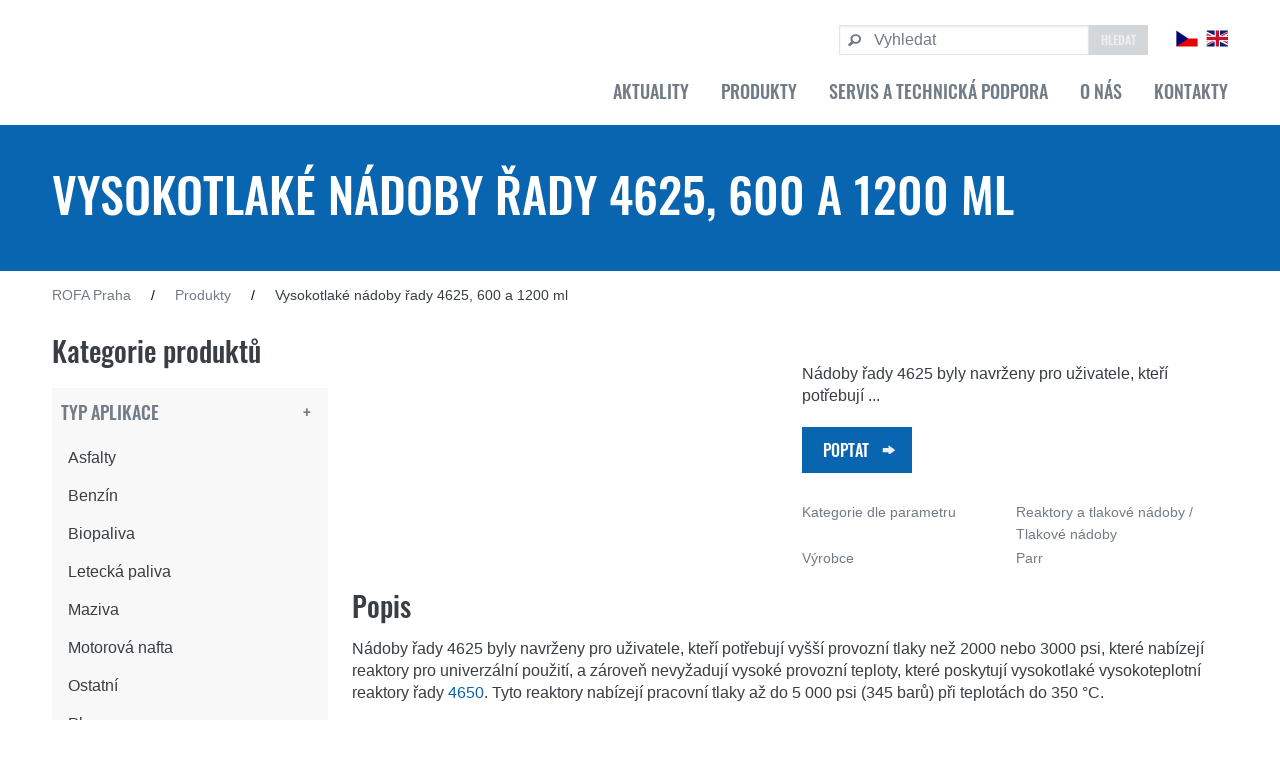

--- FILE ---
content_type: text/html; charset=UTF-8
request_url: http://www.rofa-praha.cz/produkty/vysokotlake-nadoby-rady-4625-600-a-1200-ml/
body_size: 9645
content:
<!doctype html><html lang="cs-CZ" class="no-js"><head><meta charset="utf-8"><meta http-equiv="X-UA-Compatible" content="IE=edge"><meta name="viewport" content="width=device-width, initial-scale=1.0"><link rel="pingback" href=""><meta name='robots' content='index, follow, max-image-preview:large, max-snippet:-1, max-video-preview:-1' /><link media="all" href="http://www.rofa-praha.cz/wp-content/cache/autoptimize/css/autoptimize_7deb0c626d2d666132d8ad325e006ffe.css" rel="stylesheet" /><title>Vysokotlaké nádoby řady 4625, 600 a 1200 ml - ROFA Praha</title><meta name="description" content="Nádoby řady 4625 byly navrženy pro uživatele, kteří potřebují vyšší provozní tlaky a zároveň nevyžadují vysoké provozní teploty." /><link rel="canonical" href="http://www.rofa-praha.cz/produkty/vysokotlake-nadoby-rady-4625-600-a-1200-ml/" /><meta property="og:locale" content="cs_CZ" /><meta property="og:type" content="article" /><meta property="og:title" content="Vysokotlaké nádoby řady 4625, 600 a 1200 ml - ROFA Praha" /><meta property="og:description" content="Nádoby řady 4625 byly navrženy pro uživatele, kteří potřebují vyšší provozní tlaky a zároveň nevyžadují vysoké provozní teploty." /><meta property="og:url" content="http://www.rofa-praha.cz/produkty/vysokotlake-nadoby-rady-4625-600-a-1200-ml/" /><meta property="og:site_name" content="ROFA Praha" /><meta property="article:modified_time" content="2022-01-03T17:24:25+00:00" /><meta property="og:image" content="http://www.rofa-praha.cz/wp-content/uploads/2021/08/Series_4625-removebg-preview.png" /><meta property="og:image:width" content="422" /><meta property="og:image:height" content="591" /><meta property="og:image:type" content="image/png" /><meta name="twitter:card" content="summary_large_image" /><meta name="twitter:label1" content="Odhadovaná doba čtení" /><meta name="twitter:data1" content="1 minuta" /> <script type="application/ld+json" class="yoast-schema-graph">{"@context":"https://schema.org","@graph":[{"@type":"Organization","@id":"http://www.rofa-praha.cz/#organization","name":"Rofa Praha, s.r.o.","url":"http://www.rofa-praha.cz/","sameAs":[],"logo":{"@type":"ImageObject","@id":"http://www.rofa-praha.cz/#logo","inLanguage":"cs","url":"http://www.rofa-praha.cz/wp-content/uploads/2021/09/rofa-logo.png","contentUrl":"http://www.rofa-praha.cz/wp-content/uploads/2021/09/rofa-logo.png","width":337,"height":59,"caption":"Rofa Praha, s.r.o."},"image":{"@id":"http://www.rofa-praha.cz/#logo"}},{"@type":"WebSite","@id":"http://www.rofa-praha.cz/#website","url":"http://www.rofa-praha.cz/","name":"ROFA Praha","description":"Prodej a servis laboratorních a procesních analyzátorů","publisher":{"@id":"http://www.rofa-praha.cz/#organization"},"potentialAction":[{"@type":"SearchAction","target":{"@type":"EntryPoint","urlTemplate":"http://www.rofa-praha.cz/?s={search_term_string}"},"query-input":"required name=search_term_string"}],"inLanguage":"cs"},{"@type":"ImageObject","@id":"http://www.rofa-praha.cz/produkty/vysokotlake-nadoby-rady-4625-600-a-1200-ml/#primaryimage","inLanguage":"cs","url":"http://www.rofa-praha.cz/wp-content/uploads/2021/08/Series_4625-removebg-preview.png","contentUrl":"http://www.rofa-praha.cz/wp-content/uploads/2021/08/Series_4625-removebg-preview.png","width":422,"height":591},{"@type":"WebPage","@id":"http://www.rofa-praha.cz/produkty/vysokotlake-nadoby-rady-4625-600-a-1200-ml/#webpage","url":"http://www.rofa-praha.cz/produkty/vysokotlake-nadoby-rady-4625-600-a-1200-ml/","name":"Vysokotlaké nádoby řady 4625, 600 a 1200 ml - ROFA Praha","isPartOf":{"@id":"http://www.rofa-praha.cz/#website"},"primaryImageOfPage":{"@id":"http://www.rofa-praha.cz/produkty/vysokotlake-nadoby-rady-4625-600-a-1200-ml/#primaryimage"},"datePublished":"2021-08-09T16:42:14+00:00","dateModified":"2022-01-03T17:24:25+00:00","description":"Nádoby řady 4625 byly navrženy pro uživatele, kteří potřebují vyšší provozní tlaky a zároveň nevyžadují vysoké provozní teploty.","breadcrumb":{"@id":"http://www.rofa-praha.cz/produkty/vysokotlake-nadoby-rady-4625-600-a-1200-ml/#breadcrumb"},"inLanguage":"cs","potentialAction":[{"@type":"ReadAction","target":["http://www.rofa-praha.cz/produkty/vysokotlake-nadoby-rady-4625-600-a-1200-ml/"]}]},{"@type":"BreadcrumbList","@id":"http://www.rofa-praha.cz/produkty/vysokotlake-nadoby-rady-4625-600-a-1200-ml/#breadcrumb","itemListElement":[{"@type":"ListItem","position":1,"name":"ROFA Praha","item":"http://www.rofa-praha.cz/"},{"@type":"ListItem","position":2,"name":"Produkty","item":"http://www.rofa-praha.cz/produkty/"},{"@type":"ListItem","position":3,"name":"Vysokotlaké nádoby řady 4625, 600 a 1200 ml"}]}]}</script> <link rel="https://api.w.org/" href="http://www.rofa-praha.cz/wp-json/" /><link rel="alternate" type="application/json" href="http://www.rofa-praha.cz/wp-json/wp/v2/product/1233" /><link rel="alternate" type="application/json+oembed" href="http://www.rofa-praha.cz/wp-json/oembed/1.0/embed?url=http%3A%2F%2Fwww.rofa-praha.cz%2Fprodukty%2Fvysokotlake-nadoby-rady-4625-600-a-1200-ml%2F" /><link rel="alternate" type="text/xml+oembed" href="http://www.rofa-praha.cz/wp-json/oembed/1.0/embed?url=http%3A%2F%2Fwww.rofa-praha.cz%2Fprodukty%2Fvysokotlake-nadoby-rady-4625-600-a-1200-ml%2F&#038;format=xml" /><meta name="framework" content="Redux 4.3.9" /><link rel="icon" href="http://www.rofa-praha.cz/wp-content/uploads/2021/09/cropped-rofa-favicon-32x32.png" sizes="32x32" /><link rel="icon" href="http://www.rofa-praha.cz/wp-content/uploads/2021/09/cropped-rofa-favicon-192x192.png" sizes="192x192" /><link rel="apple-touch-icon" href="http://www.rofa-praha.cz/wp-content/uploads/2021/09/cropped-rofa-favicon-180x180.png" /><meta name="msapplication-TileImage" content="http://www.rofa-praha.cz/wp-content/uploads/2021/09/cropped-rofa-favicon-270x270.png" />  <script>(function(w,d,s,l,i){w[l]=w[l]||[];w[l].push({'gtm.start':
      new Date().getTime(),event:'gtm.js'});var f=d.getElementsByTagName(s)[0],
      j=d.createElement(s),dl=l!='dataLayer'?'&l='+l:'';j.async=true;j.src=
      'https://www.googletagmanager.com/gtm.js?id='+i+dl;f.parentNode.insertBefore(j,f);
      })(window,document,'script','dataLayer','GTM-TJNFV4C');</script> </head><body class="product-template-default single single-product postid-1233 czech" itemscope itemtype="http://schema.org/BlogPosting" > <svg xmlns="http://www.w3.org/2000/svg" viewBox="0 0 0 0" width="0" height="0" focusable="false" role="none" style="visibility: hidden; position: absolute; left: -9999px; overflow: hidden;" ><defs><filter id="wp-duotone-dark-grayscale"><feColorMatrix color-interpolation-filters="sRGB" type="matrix" values=" .299 .587 .114 0 0 .299 .587 .114 0 0 .299 .587 .114 0 0 .299 .587 .114 0 0 " /><feComponentTransfer color-interpolation-filters="sRGB" ><feFuncR type="table" tableValues="0 0.49803921568627" /><feFuncG type="table" tableValues="0 0.49803921568627" /><feFuncB type="table" tableValues="0 0.49803921568627" /><feFuncA type="table" tableValues="1 1" /></feComponentTransfer><feComposite in2="SourceGraphic" operator="in" /></filter></defs></svg><svg xmlns="http://www.w3.org/2000/svg" viewBox="0 0 0 0" width="0" height="0" focusable="false" role="none" style="visibility: hidden; position: absolute; left: -9999px; overflow: hidden;" ><defs><filter id="wp-duotone-grayscale"><feColorMatrix color-interpolation-filters="sRGB" type="matrix" values=" .299 .587 .114 0 0 .299 .587 .114 0 0 .299 .587 .114 0 0 .299 .587 .114 0 0 " /><feComponentTransfer color-interpolation-filters="sRGB" ><feFuncR type="table" tableValues="0 1" /><feFuncG type="table" tableValues="0 1" /><feFuncB type="table" tableValues="0 1" /><feFuncA type="table" tableValues="1 1" /></feComponentTransfer><feComposite in2="SourceGraphic" operator="in" /></filter></defs></svg><svg xmlns="http://www.w3.org/2000/svg" viewBox="0 0 0 0" width="0" height="0" focusable="false" role="none" style="visibility: hidden; position: absolute; left: -9999px; overflow: hidden;" ><defs><filter id="wp-duotone-purple-yellow"><feColorMatrix color-interpolation-filters="sRGB" type="matrix" values=" .299 .587 .114 0 0 .299 .587 .114 0 0 .299 .587 .114 0 0 .299 .587 .114 0 0 " /><feComponentTransfer color-interpolation-filters="sRGB" ><feFuncR type="table" tableValues="0.54901960784314 0.98823529411765" /><feFuncG type="table" tableValues="0 1" /><feFuncB type="table" tableValues="0.71764705882353 0.25490196078431" /><feFuncA type="table" tableValues="1 1" /></feComponentTransfer><feComposite in2="SourceGraphic" operator="in" /></filter></defs></svg><svg xmlns="http://www.w3.org/2000/svg" viewBox="0 0 0 0" width="0" height="0" focusable="false" role="none" style="visibility: hidden; position: absolute; left: -9999px; overflow: hidden;" ><defs><filter id="wp-duotone-blue-red"><feColorMatrix color-interpolation-filters="sRGB" type="matrix" values=" .299 .587 .114 0 0 .299 .587 .114 0 0 .299 .587 .114 0 0 .299 .587 .114 0 0 " /><feComponentTransfer color-interpolation-filters="sRGB" ><feFuncR type="table" tableValues="0 1" /><feFuncG type="table" tableValues="0 0.27843137254902" /><feFuncB type="table" tableValues="0.5921568627451 0.27843137254902" /><feFuncA type="table" tableValues="1 1" /></feComponentTransfer><feComposite in2="SourceGraphic" operator="in" /></filter></defs></svg><svg xmlns="http://www.w3.org/2000/svg" viewBox="0 0 0 0" width="0" height="0" focusable="false" role="none" style="visibility: hidden; position: absolute; left: -9999px; overflow: hidden;" ><defs><filter id="wp-duotone-midnight"><feColorMatrix color-interpolation-filters="sRGB" type="matrix" values=" .299 .587 .114 0 0 .299 .587 .114 0 0 .299 .587 .114 0 0 .299 .587 .114 0 0 " /><feComponentTransfer color-interpolation-filters="sRGB" ><feFuncR type="table" tableValues="0 0" /><feFuncG type="table" tableValues="0 0.64705882352941" /><feFuncB type="table" tableValues="0 1" /><feFuncA type="table" tableValues="1 1" /></feComponentTransfer><feComposite in2="SourceGraphic" operator="in" /></filter></defs></svg><svg xmlns="http://www.w3.org/2000/svg" viewBox="0 0 0 0" width="0" height="0" focusable="false" role="none" style="visibility: hidden; position: absolute; left: -9999px; overflow: hidden;" ><defs><filter id="wp-duotone-magenta-yellow"><feColorMatrix color-interpolation-filters="sRGB" type="matrix" values=" .299 .587 .114 0 0 .299 .587 .114 0 0 .299 .587 .114 0 0 .299 .587 .114 0 0 " /><feComponentTransfer color-interpolation-filters="sRGB" ><feFuncR type="table" tableValues="0.78039215686275 1" /><feFuncG type="table" tableValues="0 0.94901960784314" /><feFuncB type="table" tableValues="0.35294117647059 0.47058823529412" /><feFuncA type="table" tableValues="1 1" /></feComponentTransfer><feComposite in2="SourceGraphic" operator="in" /></filter></defs></svg><svg xmlns="http://www.w3.org/2000/svg" viewBox="0 0 0 0" width="0" height="0" focusable="false" role="none" style="visibility: hidden; position: absolute; left: -9999px; overflow: hidden;" ><defs><filter id="wp-duotone-purple-green"><feColorMatrix color-interpolation-filters="sRGB" type="matrix" values=" .299 .587 .114 0 0 .299 .587 .114 0 0 .299 .587 .114 0 0 .299 .587 .114 0 0 " /><feComponentTransfer color-interpolation-filters="sRGB" ><feFuncR type="table" tableValues="0.65098039215686 0.40392156862745" /><feFuncG type="table" tableValues="0 1" /><feFuncB type="table" tableValues="0.44705882352941 0.4" /><feFuncA type="table" tableValues="1 1" /></feComponentTransfer><feComposite in2="SourceGraphic" operator="in" /></filter></defs></svg><svg xmlns="http://www.w3.org/2000/svg" viewBox="0 0 0 0" width="0" height="0" focusable="false" role="none" style="visibility: hidden; position: absolute; left: -9999px; overflow: hidden;" ><defs><filter id="wp-duotone-blue-orange"><feColorMatrix color-interpolation-filters="sRGB" type="matrix" values=" .299 .587 .114 0 0 .299 .587 .114 0 0 .299 .587 .114 0 0 .299 .587 .114 0 0 " /><feComponentTransfer color-interpolation-filters="sRGB" ><feFuncR type="table" tableValues="0.098039215686275 1" /><feFuncG type="table" tableValues="0 0.66274509803922" /><feFuncB type="table" tableValues="0.84705882352941 0.41960784313725" /><feFuncA type="table" tableValues="1 1" /></feComponentTransfer><feComposite in2="SourceGraphic" operator="in" /></filter></defs></svg> <noscript><iframe src="https://www.googletagmanager.com/ns.html?id=GTM-TJNFV4C"
 height="0" width="0" style="display:none;visibility:hidden"></iframe></noscript><div id="panel" class="panel slideout-panel slideout-panel-right"> <span class="js-slideout-toggle linear-animation"> <span class="top-row"></span> <span class="middle-row"></span> <span class="bottom-row"></span> </span> <noscript>Tato webová stránka nefunguje bez Javascriptu. Prosím, zapněte ho.</noscript><header class="header" itemscope itemtype="http://schema.org/WPHeader"><div id="header-content"><div class="grid-container"><div class="grid-x grid-margin-x op-direction"><div class="cell medium-6 large-4"> <a href="http://www.rofa-praha.cz"> <span class="svg-icon "> <img data-lazyimg="http://www.rofa-praha.cz/wp-content/themes/rofa/assets/svg/ROFAPrahasro.svg" alt="Ikona" style="opacity:0"> </span> </a></div><div class="cell small-12 medium-6 large-8"><div class="top-baner align-right"><div class="relative searchform-wrapper"><form method="get" class="searchform" action="http://www.rofa-praha.cz/" role="search"> <span class="icon relative"> <input type="text" class="field" name="s" value="" placeholder="Vyhledat"> </span> <input type="submit" class="submit" name="submit" id="searchsubmit" value="Hledat" /></form><div class="search-response"></div></div><ul class="show-for-large"><li class="lang-item lang-item-7 lang-item-cs current-lang lang-item-first"><a  lang="cs-CZ" hreflang="cs-CZ" href="http://www.rofa-praha.cz/produkty/vysokotlake-nadoby-rady-4625-600-a-1200-ml/"><img src="/wp-content/polylang/cs_CZ.png" alt="Čeština" /></a></li><li class="lang-item lang-item-12 lang-item-en no-translation"><a  lang="en-GB" hreflang="en-GB" href="http://www.rofa-praha.cz/en/"><img src="/wp-content/polylang/en_GB.png" alt="English" /></a></li></ul></div><div class="show-for-large"><ul id="menu-hlavni-menu" class="medium-horizontal menu align-right oswald text-uppercase text-gray main-menu" data-responsive-menu="accordion medium-dropdown"><li id="menu-item-37" class="menu-item menu-item-type-post_type menu-item-object-page menu-item-37"><a href="http://www.rofa-praha.cz/aktuality/">Aktuality</a></li><li id="menu-item-172" class="menu-item menu-item-type-custom menu-item-object-custom menu-item-172"><a href="/rofa/produkty/">Produkty</a></li><li id="menu-item-38" class="menu-item menu-item-type-post_type menu-item-object-page menu-item-38"><a href="http://www.rofa-praha.cz/servis-a-technicka-podpora/">Servis a technická podpora</a></li><li id="menu-item-16" class="menu-item menu-item-type-post_type menu-item-object-page menu-item-16"><a href="http://www.rofa-praha.cz/o-nas/">O nás</a></li><li id="menu-item-17" class="menu-item menu-item-type-post_type menu-item-object-page menu-item-17"><a href="http://www.rofa-praha.cz/kontakty/">Kontakty</a></li></ul></div></div></div></div></div></header><main class="main-content"  itemscope itemprop="mainEntityOfPage"><div class="section section-header"><div class="page-banner-blue"><div class="grid-container"><div class="grid-x grid-margin-x"><div class="cell small-12 medium-12 large-12"><h1 class="banner-text text-uppercase"> Vysokotlaké nádoby řady 4625, 600 a 1200 ml</h1></div></div></div></div></div><div class="grid-container"><div id="breadcrumbs-wrap" itemprop="breadcrumb"><nav id="breadcrumbs"><span><span><a href="http://www.rofa-praha.cz/">ROFA Praha</a> / <span><a href="http://www.rofa-praha.cz/produkty/">Produkty</a> / <span class="breadcrumb_last" aria-current="page">Vysokotlaké nádoby řady 4625, 600 a 1200 ml</span></span></span></span></nav></div></div><div class="grid-container"><div class="grid-x grid-margin-x"><aside class="sidebar small-12 medium-4 large-3 cell" itemscope itemtype="http://schema.org/WPSideBar"><div class="section"><div class="widget_text widget sidebar-product section section-bottom" id="widget-custom_html-9"><p class="h2">Kategorie produktů</p><div class="textwidget custom-html-widget"><div class="sidebar-product"><ul class="vertical menu" data-accordion-menu data-multi-open="false" data-wds-type="" data-wds-parrent="0" data-wds-tax-id="1233"><li class="accordion-item" data-wds-type-open="0" id="slug-aplication_type"> <a href="#" class="accordion-title"> Typ aplikace </a><ul class="menu vertical nested"><li data-wds-type-open="0"> <a href="http://www.rofa-praha.cz/typ-aplikace/asfalty/"> Asfalty </a></li><li data-wds-type-open="0"> <a href="http://www.rofa-praha.cz/typ-aplikace/benzin/"> Benzín </a></li><li data-wds-type-open="0"> <a href="http://www.rofa-praha.cz/typ-aplikace/biopaliva/"> Biopaliva </a></li><li data-wds-type-open="0"> <a href="http://www.rofa-praha.cz/typ-aplikace/letecka-paliva/"> Letecká paliva </a></li><li data-wds-type-open="0"> <a href="http://www.rofa-praha.cz/typ-aplikace/maziva/"> Maziva </a></li><li data-wds-type-open="0"> <a href="http://www.rofa-praha.cz/typ-aplikace/motorova-nafta/"> Motorová nafta </a></li><li data-wds-type-open="0"> <a href="http://www.rofa-praha.cz/typ-aplikace/ostatni/"> Ostatní </a></li><li data-wds-type-open="0"> <a href="http://www.rofa-praha.cz/typ-aplikace/plyny/"> Plyny </a></li><li data-wds-type-open="0"> <a href="http://www.rofa-praha.cz/typ-aplikace/voda/"> Voda </a></li></ul></li><li class="accordion-item" data-wds-type-open="0" id="slug-parameter_type"> <a href="#" class="accordion-title"> Typ parametru </a><ul class="menu vertical nested"><li data-wds-type-open="0"> <a href="http://www.rofa-praha.cz/typ-parametru/analyza-paliv/"> Analýza paliv </a></li><li data-wds-type-open="0"> <a href="http://www.rofa-praha.cz/typ-parametru/barva/"> Barva </a></li><li data-wds-type-open="0"> <a href="http://www.rofa-praha.cz/typ-parametru/bod-meknuti/"> Bod měknutí </a></li><li data-wds-type-open="0"> <a href="http://www.rofa-praha.cz/typ-parametru/bod-vzplanuti/"> Bod vzplanutí </a></li><li data-wds-type-open="0"> <a href="http://www.rofa-praha.cz/typ-parametru/cetan-cislo/"> Cetanové číslo </a></li><li data-wds-type-open="0"> <a href="http://www.rofa-praha.cz/typ-parametru/crm/"> CRM </a></li><li data-wds-type-open="0"> <a href="http://www.rofa-praha.cz/typ-parametru/destilacni-charakteristika/"> Destilační charakteristika </a></li><li data-wds-type-open="0"> <a href="http://www.rofa-praha.cz/typ-parametru/elementarni-analyza/"> Elementární analýza </a></li><li data-wds-type-open="0"> <a href="http://www.rofa-praha.cz/typ-parametru/hustota/"> Hustota </a></li><li data-wds-type-open="0"> <a href="http://www.rofa-praha.cz/typ-parametru/kalorimetry/"> Kalorimetry </a></li><li data-wds-type-open="0"> <a href="http://www.rofa-praha.cz/typ-parametru/koroze/"> Koroze </a><ul><li class= "submenu" data-wds-type-open="0"> <a href="http://www.rofa-praha.cz/typ-parametru/koroze-na-stribru/"> Koroze na stříbru </a></li></ul></li><li data-wds-type-open="0"> <a href="http://www.rofa-praha.cz/typ-parametru/koroze-na-medi/"> Koroze na mědi </a></li><li data-wds-type-open="0"> <a href="http://www.rofa-praha.cz/typ-parametru/mazivost/"> Mazivost </a></li><li data-wds-type-open="0"> <a href="http://www.rofa-praha.cz/typ-parametru/nizkoteplotni-vlastnosti/"> Nízkoteplotní vlastnosti </a><ul><li class= "submenu" data-wds-type-open="0"> <a href="http://www.rofa-praha.cz/typ-parametru/krystalizace/"> Bod krystalizace </a></li><li class= "submenu" data-wds-type-open="0"> <a href="http://www.rofa-praha.cz/typ-parametru/tuhnuti-zakal/"> Bod tuhnutí a zákalu </a></li><li class= "submenu" data-wds-type-open="0"> <a href="http://www.rofa-praha.cz/typ-parametru/cfpp/"> Filtrovatelnost (CFPP) </a></li></ul></li><li data-wds-type-open="0"> <a href="http://www.rofa-praha.cz/typ-parametru/noack/"> Noack </a></li><li data-wds-type-open="0"> <a href="http://www.rofa-praha.cz/typ-parametru/oktan-cislo/"> Oktanové číslo </a></li><li data-wds-type-open="0"> <a href="http://www.rofa-praha.cz/typ-parametru/ostatni/"> Ostatní </a></li><li data-wds-type-open="0"> <a href="http://www.rofa-praha.cz/typ-parametru/ostatni-plynova-chromatografie/"> Ostatní </a></li><li data-wds-type-open="0"> <a href="http://www.rofa-praha.cz/typ-parametru/plynova-chromatografie/"> Plynová chromatografie </a><ul><li class= "submenu" data-wds-type-open="0"> <a href="http://www.rofa-praha.cz/typ-parametru/fame/"> FAME </a></li><li class= "submenu" data-wds-type-open="0"> <a href="http://www.rofa-praha.cz/typ-parametru/kompletni-slozeni/"> Kompletní složení </a></li><li class= "submenu" data-wds-type-open="0"> <a href="http://www.rofa-praha.cz/typ-parametru/simdis/"> SIMDIS </a></li><li class= "submenu" data-wds-type-open="0"> <a href="http://www.rofa-praha.cz/typ-parametru/stopova-analyza/"> Stopová analýza </a></li><li class= "submenu" data-wds-type-open="0"> <a href="http://www.rofa-praha.cz/typ-parametru/zakaznicka-reseni/"> Zákaznická řešení </a></li></ul></li><li data-wds-type-open="0"> <a href="http://www.rofa-praha.cz/typ-parametru/reaktory/"> Reaktory a tlakové nádoby </a><ul><li class= "submenu" data-wds-type-open="0"> <a href="http://www.rofa-praha.cz/typ-parametru/reaktory-reaktory/"> Reaktory </a></li><li class= "submenu" data-wds-type-open="0"> <a href="http://www.rofa-praha.cz/typ-parametru/tlakove-nadoby/"> Tlakové nádoby </a></li></ul></li><li data-wds-type-open="0"> <a href="http://www.rofa-praha.cz/typ-parametru/ropne-latky-voda/"> Ropné látky ve vodách </a></li><li data-wds-type-open="0"> <a href="http://www.rofa-praha.cz/typ-parametru/software/"> Software </a></li><li data-wds-type-open="0"> <a href="http://www.rofa-praha.cz/typ-parametru/spotrebni-material/"> Spotřební materiál </a></li><li data-wds-type-open="0"> <a href="http://www.rofa-praha.cz/typ-parametru/stabilita/"> Stabilita </a></li><li data-wds-type-open="0"> <a href="http://www.rofa-praha.cz/typ-parametru/tlak-par/"> Tlak par </a></li><li data-wds-type-open="0"> <a href="http://www.rofa-praha.cz/typ-parametru/viskozita/"> Viskozita </a></li><li data-wds-type-open="0"> <a href="http://www.rofa-praha.cz/typ-parametru/voda-v-ropnych-latkach/"> Voda v ropných látkách </a></li></ul></li><li class="accordion-item" data-wds-type-open="0" id="slug-manufacturer_type"> <a href="#" class="accordion-title"> Výrobce </a><ul class="menu vertical nested"><li data-wds-type-open="0"> <a href="http://www.rofa-praha.cz/vyrobce/ac/"> AC </a></li><li data-wds-type-open="0"> <a href="http://www.rofa-praha.cz/vyrobce/lovibond/"> Lovibond </a></li><li data-wds-type-open="0"> <a href="http://www.rofa-praha.cz/vyrobce/pac/"> PAC </a><ul><li class= "submenu" data-wds-type-open="0"> <a href="http://www.rofa-praha.cz/vyrobce/advanced-sensors/"> Advanced Sensors </a></li><li class= "submenu" data-wds-type-open="0"> <a href="http://www.rofa-praha.cz/vyrobce/alcor/"> Alcor </a></li><li class= "submenu" data-wds-type-open="0"> <a href="http://www.rofa-praha.cz/vyrobce/antek/"> Antek </a></li><li class= "submenu" data-wds-type-open="0"> <a href="http://www.rofa-praha.cz/vyrobce/cambridge-viscosity/"> Cambridge Viscosity </a></li><li class= "submenu" data-wds-type-open="0"> <a href="http://www.rofa-praha.cz/vyrobce/herzog/"> Herzog </a></li><li class= "submenu" data-wds-type-open="0"> <a href="http://www.rofa-praha.cz/vyrobce/isl/"> ISL </a></li><li class= "submenu" data-wds-type-open="0"> <a href="http://www.rofa-praha.cz/vyrobce/pac-pac/"> PAC </a></li><li class= "submenu" data-wds-type-open="0"> <a href="http://www.rofa-praha.cz/vyrobce/petrospec/"> PetroSpec </a></li><li class= "submenu" data-wds-type-open="0"> <a href="http://www.rofa-praha.cz/vyrobce/phase-technology/"> Phase Technology </a></li></ul></li><li data-wds-type-open="0"> <a href="http://www.rofa-praha.cz/vyrobce/parr/"> Parr </a></li><li data-wds-type-open="0"> <a href="http://www.rofa-praha.cz/vyrobce/pcs/"> PCS </a></li><li data-wds-type-open="0"> <a href="http://www.rofa-praha.cz/vyrobce/rofa/"> ROFA </a><ul><li class= "submenu" data-wds-type-open="0"> <a href="http://www.rofa-praha.cz/vyrobce/rofa-austria/"> ROFA AUSTRIA </a></li><li class= "submenu" data-wds-type-open="0"> <a href="http://www.rofa-praha.cz/vyrobce/rofa-czech-republic/"> ROFA CZECH REPUBLIC </a></li><li class= "submenu" data-wds-type-open="0"> <a href="http://www.rofa-praha.cz/vyrobce/rofa-france/"> ROFA FRANCE </a></li><li class= "submenu" data-wds-type-open="0"> <a href="http://www.rofa-praha.cz/vyrobce/rofa-germany/"> ROFA GERMANY </a></li></ul></li><li data-wds-type-open="0"> <a href="http://www.rofa-praha.cz/vyrobce/tamson/"> Tamson </a></li><li data-wds-type-open="0"> <a href="http://www.rofa-praha.cz/vyrobce/tannas-king/"> Tannas King </a></li></ul></li></ul></div></div></div><div class="widget_text widget sidebar-product section section-bottom" id="widget-custom_html-10"><p class="h2">Aktuality</p><div class="textwidget custom-html-widget"><div class="news-wrapper"><div class="new-entry"><div class="news-title"> <a href="http://www.rofa-praha.cz/2021/07/01/1novinka-nisi-ut-aliquid-ex-ea-commodi-consequatur-7/"><h4> NSURE: Nový provozní analyzátor pro stanovení síry a dusíku</h4> </a></div><div class="news-excerpt"><p></p><p>Nově nabízíme provozní analyzátor pro stanovení síry a dusíku &#8230;</p></div><div class="news-permalink"> <a href="http://www.rofa-praha.cz/2021/07/01/1novinka-nisi-ut-aliquid-ex-ea-commodi-consequatur-7/"> ČÍST VÍCE</a></div></div><div class="new-entry"><div class="news-title"> <a href="http://www.rofa-praha.cz/2021/07/01/1novinka-nisi-ut-aliquid-ex-ea-commodi-consequatur-6/"><h4> ElemeNtS</h4> </a></div><div class="news-excerpt"><p></p><p>ElemeNtS je nejpokročilejší, modulární, analytický systém, který účinně detekuje &#8230;</p></div><div class="news-permalink"> <a href="http://www.rofa-praha.cz/2021/07/01/1novinka-nisi-ut-aliquid-ex-ea-commodi-consequatur-6/"> ČÍST VÍCE</a></div></div><div class="new-entry"><div class="news-title"> <a href="http://www.rofa-praha.cz/2021/07/01/1novinka-nisi-ut-aliquid-ex-ea-commodi-consequatur-5/"><h4> OptiPMD</h4> </a></div><div class="news-excerpt"><p></p><p>OptiPMD je druhou generací nejmodernějšího řešení pro rychlou a &#8230;</p></div><div class="news-permalink"> <a href="http://www.rofa-praha.cz/2021/07/01/1novinka-nisi-ut-aliquid-ex-ea-commodi-consequatur-5/"> ČÍST VÍCE</a></div></div></div></div></div></div></aside><div class="large-9 medium-8 cell"><div class="section"><div class="grid-x grid-margin-x"><div class="large-6 medium-4 cell"><div class="img-sp"><figure  > <noscript><img src="http://www.rofa-praha.cz/wp-content/uploads/2021/08/Series_4625-removebg-preview.png" alt=""></noscript> <img src="" data-lazyimg="http://www.rofa-praha.cz/wp-content/uploads/2021/08/Series_4625-removebg-preview.png" alt="" data-placeholder="422,591"></figure></div></div><div class="large-6 medium-4 cell"><div class="prod-desc-box"><div class="prod-desc section section-bottom section-small"> <br /><p>Nádoby řady 4625 byly navrženy pro uživatele, kteří potřebují ...</div><div class=""> <a href="#inq-scroll" class="button primary" data-smooth-scroll>Poptat</a></div><dl class="sp-cat-info"><dt> Kategorie dle parametru</dt><dd>Reaktory a tlakové nádoby /<br>Tlakové nádoby</dd><dt> Výrobce</dt><dd>Parr</dd></dl></div></div><div class="main small-12 medium-8 large-12 cell" role="main" itemscope itemprop="mainEntityOfPage"><h2> Popis</h2><article id="post-1233" class="post-1233 product type-product status-publish has-post-thumbnail hentry parameter_type-reaktory parameter_type-tlakove-nadoby manufacturer_type-parr" role="article"><div class="entry-content" itemprop="articleBody"><p>Nádoby řady 4625 byly navrženy pro uživatele, kteří potřebují vyšší provozní tlaky než 2000 nebo 3000 psi, které nabízejí reaktory pro univerzální použití, a zároveň nevyžadují vysoké provozní teploty, které poskytují vysokotlaké vysokoteplotní reaktory řady <a href="http://www.rofa-praha.cz/produkty/series-4650-high-pressure-high-temperature-vessels-250-1000-ml/" target="_blank" rel="noreferrer noopener">4650</a>. Tyto reaktory nabízejí pracovní tlaky až do 5 000 psi (345 barů) při teplotách do 350 °C.</p><p>Tyto nádoby mají vnější rozměry srovnatelné s nádobami řady <a href="http://www.rofa-praha.cz/produkty/series-4600-pressure-vessel-systems-1-2-l/" target="_blank" rel="noreferrer noopener">4600</a>. Díky tomu mohou používat stejný podpůrný systém a ohřívač jako zmíněné oblíbené modely pro všeobecné použití. To poskytuje nejen cenově atraktivní systém pro vysoké tlaky/střední teploty, ale také možnost zaměnit reaktory s velikostmi 1 a 2 litry. Silnější stěny potřebné pro vyšší provozní tlaky snižují objemy těchto reaktorů na 600 a 1200 ml.</p><p>Nádoby řady 4625 lze použít buď ve stolním provedení, na podlahovém stojanu, nebo v provedení s pohyblivým vozíkem. Model o objemu 1200 ml se sice nabízí jako stolní, ale pro pohodlnou manipulaci na stolní desce je příliš vysoký a těžký. Doporučuje se zvolit možnost podpěry na podlahovém stojanu, pokud uživatel nemá nastavitelnou stolní desku, která se přizpůsobí celkové výšce systému.</p></div><div class="download-docs section section-top"><h3 class="h2">Dokumenty ke stažení</h3><ul><li><a href="http://www.rofa-praha.cz/wp-content/uploads/2021/08/4500MB-Kapitola-8-Nadoby-bez-michani.pdf" download>4500MB Kapitola 8 Nádoby bez míchání</a></li></ul></div><footer class="article-footer"> <span class="structured-data hide"> <span class="av-structured-data" itemscope="itemscope" itemtype="https://schema.org/ImageObject" itemprop="image"> <span itemprop="url">http://www.rofa-praha.cz/wp-content/uploads/2021/08/Series_4625-removebg-preview-150x150.png</span> <span itemprop="height">150</span> <span itemprop="width">150</span> </span> <span itemprop="author" itemscope="itemscope" itemtype="https://schema.org/Person"><span itemprop="name">rofa</span></span> <span class="av-structured-data" itemprop="mainEntityOfPage" itemtype="https://schema.org/mainEntityOfPage"> <span itemprop="name">Vysokotlaké nádoby řady 4625, 600 a 1200 ml</span> </span> <span class="av-structured-data" itemprop="datePublished" datetime="2021-08-09">2021-08-09</span> <span class="av-structured-data" itemprop="dateModified" itemtype="https://schema.org/dateModified">2022-01-03</span> <span class="av-structured-data" itemprop="publisher" itemtype="https://schema.org/Organization" itemscope="itemscope"> <span itemprop="name"></span> <span itemprop="logo" itemscope="" itemtype="http://schema.org/ImageObject"> <span itemprop="url">http://www.rofa-praha.cz/wp-content/uploads/2021/08/Series_4625-removebg-preview-150x150.png</span> </span> </span> </span></footer></article></div></div></div></div></div></main><footer id="footerwrap"  class="footer footer-nav" itemscope itemtype="http://schema.org/WPFooter"><div class="inquiry_form section-wrapper" id="inq-scroll"><div class="section"><div class="grid-container"><div class="grid-x grid-margin-x  items-center"><div class="cell medium-6 large-6"><div class="wrapper-inq"><h2>Poptávka<div class="inq-img"> <span class="inq-img1"></span> <span class="inq-img2"></span> <span class="inq-img3"></span> <span class="inq-line"></span></div></h2></div><div class="special-list"><div class="inq-aftertitle"> Děkujeme Vám za zájem o naše přístroje:</div><ol class="square-list"><li>Zašlete nám poptávku</li><li>Připravíme pro Vás nabídku</li><li>Budeme Vás kontaktovat</li></ol></div></div><div class="cell medium-6 large-6"><div role="form" class="wpcf7" id="wpcf7-f15-o1" lang="cs-CZ" dir="ltr"><div class="screen-reader-response"><p role="status" aria-live="polite" aria-atomic="true"></p><ul></ul></div><form action="/produkty/vysokotlake-nadoby-rady-4625-600-a-1200-ml/#wpcf7-f15-o1" method="post" class="wpcf7-form init" novalidate="novalidate" data-status="init"><div style="display: none;"> <input type="hidden" name="_wpcf7" value="15" /> <input type="hidden" name="_wpcf7_version" value="5.5.6" /> <input type="hidden" name="_wpcf7_locale" value="cs_CZ" /> <input type="hidden" name="_wpcf7_unit_tag" value="wpcf7-f15-o1" /> <input type="hidden" name="_wpcf7_container_post" value="0" /> <input type="hidden" name="_wpcf7_posted_data_hash" value="" /></div><p><span id="wpcf7-6958af14d8990-wrapper" class="wpcf7-form-control-wrap name-all-wrap" style="display:none !important; visibility:hidden !important;"><label for="wpcf7-6958af14d8990-field" class="hp-message">Ponechte toto pole prázdné.</label><input id="wpcf7-6958af14d8990-field"  class="wpcf7-form-control wpcf7-text" type="text" name="name-all" value="" size="40" tabindex="-1" autocomplete="new-password" /></span></p><div class="grid-container"><div class="grid-x grid-margin-x"><div class="cell"> <span class="wpcf7-form-control-wrap your-name"><input type="text" name="your-name" value="" size="40" class="wpcf7-form-control wpcf7-text wpcf7-validates-as-required form-text" aria-required="true" aria-invalid="false" placeholder="Jméno" /></span></div><div class="large-6 medium-6 cell"> <span class="wpcf7-form-control-wrap your-email"><input type="email" name="your-email" value="" size="40" class="wpcf7-form-control wpcf7-text wpcf7-email wpcf7-validates-as-required wpcf7-validates-as-email form-text" aria-required="true" aria-invalid="false" placeholder="E-mail" /></span></div><div class="large-6 medium-6 cell"> <span class="wpcf7-form-control-wrap telefon"><input type="tel" name="telefon" value="" size="40" class="wpcf7-form-control wpcf7-text wpcf7-tel wpcf7-validates-as-required wpcf7-validates-as-tel form-text" aria-required="true" aria-invalid="false" placeholder="Telefon" /></span></p></div><div class="cell"> <span class="wpcf7-form-control-wrap your-message"><textarea name="your-message" cols="40" rows="10" class="wpcf7-form-control wpcf7-textarea form-text" aria-invalid="false" placeholder="Zpráva"></textarea></span></div><div class="large-9 medium-12 cell"> <label><span class="wpcf7-form-control-wrap personal-details"><span class="wpcf7-form-control wpcf7-checkbox wpcf7-validates-as-required"><span class="wpcf7-list-item first last"><input type="checkbox" name="personal-details[]" value="" /><span class="wpcf7-list-item-label"></span></span></span></span><span>Souhlasím se zpracováním osobních údajů za účelem vyřízení poptávky dle <a href="http:/xxx.cz/ochrana-osobnich-udaju/" class="text-input" target="_blank">Zásad ochrany osobních údajů</a></span></label></div><div class="large-3 medium-12 cell"><div class="button-send-form" id="inq-scroll"> <input type="submit" value="Odeslat" class="wpcf7-form-control has-spinner wpcf7-submit" /></div></div></div></div><div class="wpcf7-response-output" aria-hidden="true"></div></form></div></div></div></div></div></div><div class="section"><div class="grid-container"><div class="grid-x grid-margin-x"><aside class="large-3 medium-3 cell" itemscope itemtype="http://schema.org/WPSideBar"><div class="widget_text widget footer-widget section section-bottom" id="widget-custom_html-2"><p class="h2">ROFA Praha s.r.o.</p><div class="textwidget custom-html-widget"><p>Pod Hájem 201, 202<br> 252 65, Tursko, Česká republika</p><p>IČO: 48029220<br> DIČ: CZ48029220</p></div></div><div class="widget footer-widget section section-bottom" id="widget-block-2"></div></aside><aside class="large-3 medium-3 cell" itemscope itemtype="http://schema.org/WPSideBar"><div class="widget_text widget footer-widget section section-bottom" id="widget-custom_html-6"><p class="h2">Kontakt</p><div class="textwidget custom-html-widget"><p>Tel: +420 315 623 304</p><p>Fax: +420 226 013 631</p><p>E-mail: info@rofa-praha.cz</p><div class="social-media"> <a href="https://facebook.com/#" class="footer-svgs"> <img title="Facebook" alt="facebook" src="http://www.rofa-praha.cz/wp-content/themes/rofa/assets/svg/facebook-footer.svg" width="23.04" height="23.04"> </a> <a href="https://linkedin.com/#" class="footer-svgs"> <img title="LinkedIn" alt="linkedin" src="http://www.rofa-praha.cz/wp-content/themes/rofa/assets/svg/linkedin-footer.svg" width="23.04" height="23.04"> </a></div></div></div></aside><aside class="large-3 medium-3 cell" itemscope itemtype="http://schema.org/WPSideBar"><div class="widget footer-widget section section-bottom" id="widget-nav_menu-4"><p class="h2">Naše produkty</p><div class="menu-nase-produkty-container"><ul id="menu-nase-produkty" class="menu"><li id="menu-item-51" class="menu-item menu-item-type-custom menu-item-object-custom menu-item-51"><a href="#">Zobrazit produkty podle aplikace</a></li><li id="menu-item-52" class="menu-item menu-item-type-custom menu-item-object-custom menu-item-52"><a href="#">Zobrazit produkty podle parametru</a></li><li id="menu-item-53" class="menu-item menu-item-type-custom menu-item-object-custom menu-item-53"><a href="#">Zobrazit produkty podle výrobce</a></li></ul></div></div></aside><aside class="large-3 medium-3 cell" itemscope itemtype="http://schema.org/WPSideBar"><div class="widget footer-widget section section-bottom" id="widget-nav_menu-6"><p class="h2">Důležité odkazy</p><div class="menu-dulezite-odkazy-container"><ul id="menu-dulezite-odkazy" class="menu"><li id="menu-item-54" class="menu-item menu-item-type-custom menu-item-object-custom menu-item-54"><a href="#">Vstup pro partnery</a></li><li id="menu-item-55" class="menu-item menu-item-type-custom menu-item-object-custom menu-item-55"><a href="#">Všeobecné obchodní podmínky</a></li><li id="menu-item-56" class="menu-item menu-item-type-custom menu-item-object-custom menu-item-56"><a href="#">Zásady ochrany osobních údajů</a></li></ul></div></div></aside></div></div></div><div class="grid-container"><div class="grid-x"><div class="large-12 medium-12 column cell text-center"><div class="copyright"> © 2026 Rofa Praha, s. r. o. <a href="https://digihood.cz/tvorba-webovych-stranek/sprava-webovych-stranek?utm_source=rofa&utm_medium=referral&utm_campaign=footer-links" rel="noreferrer noopener" target="_blank" title="Profesionální tvorba webových stránek na zakázku"> | Správa webových stránek Digihood </a></div></div></div></div></footer><div class="eupopup eupopup-container-bottom"></div></div><div id="menu" class="menu slideout-menu"> <button class="close-button" aria-label="Close side menu" type="button"> <span aria-hidden="true">&times;</span> </button><p class="h4">Navigace</p><div class="menu-hlavni-menu-container"><nav><ul id="mobile-menu" class="linear-animation"><li class="menu-item menu-item-type-post_type menu-item-object-page menu-item-37"><a href="http://www.rofa-praha.cz/aktuality/">Aktuality</a></li><li class="menu-item menu-item-type-custom menu-item-object-custom menu-item-172"><a href="/rofa/produkty/">Produkty</a></li><li class="menu-item menu-item-type-post_type menu-item-object-page menu-item-38"><a href="http://www.rofa-praha.cz/servis-a-technicka-podpora/">Servis a technická podpora</a></li><li class="menu-item menu-item-type-post_type menu-item-object-page menu-item-16"><a href="http://www.rofa-praha.cz/o-nas/">O nás</a></li><li class="menu-item menu-item-type-post_type menu-item-object-page menu-item-17"><a href="http://www.rofa-praha.cz/kontakty/">Kontakty</a></li></ul></nav></div><ul><li class="lang-item lang-item-7 lang-item-cs current-lang lang-item-first"><a  lang="cs-CZ" hreflang="cs-CZ" href="http://www.rofa-praha.cz/produkty/vysokotlake-nadoby-rady-4625-600-a-1200-ml/"><img src="/wp-content/polylang/cs_CZ.png" alt="Čeština" /><span style="margin-left:0.3em;">Čeština</span></a></li><li class="lang-item lang-item-12 lang-item-en no-translation"><a  lang="en-GB" hreflang="en-GB" href="http://www.rofa-praha.cz/en/"><img src="/wp-content/polylang/en_GB.png" alt="English" /><span style="margin-left:0.3em;">English</span></a></li></ul></div> <script type='text/javascript' defer src='http://www.rofa-praha.cz/wp-includes/js/dist/vendor/regenerator-runtime.min.js?ver=0.13.9' id='regenerator-runtime-js'></script> <script type='text/javascript' defer src='http://www.rofa-praha.cz/wp-includes/js/dist/vendor/wp-polyfill.min.js?ver=3.15.0' id='wp-polyfill-js'></script> <script type='text/javascript' id='contact-form-7-js-extra'>var wpcf7 = {"api":{"root":"http:\/\/www.rofa-praha.cz\/wp-json\/","namespace":"contact-form-7\/v1"},"cached":"1"};</script> <script type='text/javascript' src='http://www.rofa-praha.cz/wp-includes/js/jquery/jquery.min.js?ver=3.6.0' id='jquery-core-js'></script> <script type='text/javascript' id='global-js-extra'>var globaldata = {"ajaxurl":"http:\/\/www.rofa-praha.cz\/wp-admin\/admin-ajax.php","home_url":"http:\/\/www.rofa-praha.cz","theme_url":"http:\/\/www.rofa-praha.cz\/wp-content\/themes\/rofa","cookieheader":"Na\u0161e webov\u00e1 str\u00e1nka pou\u017e\u00edv\u00e1 cookies","cookietext":"Pou\u017e\u00edv\u00e1me je, abychom mohli na\u0161im z\u00e1kazn\u00edk\u016fm poskytnout lep\u0161\u00ed slu\u017eby. Odsouhlasen\u00edm t\u00e9to informace jejich pou\u017eit\u00ed schv\u00e1l\u00edte.","cookieContinueButton":"Souhlas\u00edm","cookieContinueMoreButton":"V\u00edce informac\u00ed","cookieLink":"http:\/\/www.rofa-praha.cz\/ochrana-osobnich-udaju\/"};</script> <script type='text/javascript'>(function() {
				var expirationDate = new Date();
				expirationDate.setTime( expirationDate.getTime() + 31536000 * 1000 );
				document.cookie = "pll_language=cs; expires=" + expirationDate.toUTCString() + "; path=/; SameSite=Lax";
			}());</script> <script type="text/javascript">var url = "http://www.rofa-praha.cz/wp-content/themes/rofa";
      function c(e, m, s) {
        var l = document.createElement("link");
        l.setAttribute("rel", "stylesheet");
        l.setAttribute("media", m);
        l.setAttribute("href", e + '?hash=' + Math.random());
        document.getElementsByTagName("head")[0].appendChild(l);
      }
      
      c( url +'/assets/styles/specific-css/minified/eu-cookie-popup.css', 'screen', null);
      c( url +'/assets/styles/specific-css/minified/lazyloading.css', 'screen', null);
      c( url +'/node_modules/lightgallery/dist/css/lightgallery.min.css', 'screen', null);
      c( url +'/node_modules/slick-carousel/slick/slick.css', 'screen', null);</script> <script defer src="http://www.rofa-praha.cz/wp-content/cache/autoptimize/js/autoptimize_86b909f325c2d425babfd6c7a780a4b6.js"></script></body></html> 
<!--
Performance optimized by W3 Total Cache. Learn more: https://www.boldgrid.com/w3-total-cache/

Page Caching using disk: enhanced 

Served from: www.rofa-praha.cz @ 2026-01-03 06:54:28 by W3 Total Cache
-->

--- FILE ---
content_type: text/css
request_url: http://www.rofa-praha.cz/wp-content/themes/rofa/assets/styles/specific-css/minified/eu-cookie-popup.css?hash=0.3913077191236891
body_size: 548
content:
.clearfix{clear:both}.eupopup-container{background-color:rgba(25,25,25,.75);color:#efefef;padding:5px 20px;font-size:12px;line-height:1.2em;text-align:center;display:none;z-index:9999999;position:fixed;bottom:10px;right:10px;width:400px}.eupopup-closebutton{font-size:16px;font-weight:100;line-height:1;color:#a2a2a2;filter:alpha(opacity=20);position:absolute;font-family:helvetica,arial,verdana,sans-serif;top:0;right:0;padding:5px 10px}.eupopup-closebutton:active,.eupopup-closebutton:hover{color:#fff;text-decoration:none}.eupopup-head{font-size:1.2em;font-weight:700;padding:7px;color:#fff}.eupopup-body{color:#a2a2a2}.eupopup-buttons{padding:7px 0 5px}.eupopup-button_1{color:#fff;font-weight:700;font-size:14px}.eupopup-button_2{color:#fff;font-weight:400;font-size:12px}.eupopup-button{margin:0 10px}.eupopup-button:focus,.eupopup-button:hover{text-decoration:underline;color:#fff}body .eupopup-color-inverse{color:#000;background-color:hsla(0,0%,100%,.9)}body .eupopup-color-inverse .eupopup-head{color:#000}body .eupopup-style-compact{text-align:left;padding:8px 30px 7px 20px;line-height:15px}body .eupopup-style-compact .eupopup-body,body .eupopup-style-compact .eupopup-buttons,body .eupopup-style-compact .eupopup-head{display:inline;padding:0;margin:0}body .eupopup-style-compact .eupopup-button{margin:0 5px}@media (max-width:480px){.eupopup-container{width:auto;left:10px}}

--- FILE ---
content_type: text/css
request_url: http://www.rofa-praha.cz/wp-content/themes/rofa/assets/styles/specific-css/minified/lazyloading.css?hash=0.17501327981574577
body_size: 234
content:
.lazy-placeholder{display:inline-block}.aligncenter.lazy-placeholder,.alignleft.lazy-placeholder,.alignnone.lazy-placeholder,.alignright.lazy-placeholder{margin:0}.blocks-gallery-item figure>.lazy-placeholder{display:flex;align-items:flex-end;justify-content:flex-start;height:100%}img[data-lazyimg]{opacity:0}img[data-lazyimg].lazy-loaded{opacity:1!important;animation:fadein 1s}@keyframes fadein{0%{opacity:0}to{opacity:1}}

--- FILE ---
content_type: image/svg+xml
request_url: http://www.rofa-praha.cz/wp-content/themes/rofa/assets/svg/arrow-white.svg
body_size: 636
content:
<svg width="14" height="10" viewBox="0 0 14 10" fill="none" xmlns="http://www.w3.org/2000/svg">
<path d="M7.13901 9.62464L12.9659 5.45584C13.0179 5.41862 13.0602 5.36956 13.0895 5.31271C13.1187 5.25587 13.134 5.19288 13.1341 5.12896V5.128C13.1339 5.06384 13.1185 5.00064 13.089 4.94365C13.0595 4.88665 13.0169 4.83752 12.9646 4.80032L7.13773 0.6584C7.07749 0.615581 7.00661 0.590194 6.93289 0.585029C6.85916 0.579863 6.78543 0.595119 6.71981 0.62912C6.6541 0.662932 6.599 0.714226 6.56058 0.777351C6.52216 0.840476 6.5019 0.912981 6.50205 0.98688V2.93616L1.26861 2.936C1.21575 2.93598 1.1634 2.94638 1.11456 2.9666C1.06572 2.98683 1.02134 3.01648 0.983968 3.05387C0.946595 3.09126 0.916959 3.13564 0.896753 3.18449C0.876547 3.23334 0.866169 3.2857 0.866211 3.33856L0.866371 6.94512C0.86635 6.99799 0.876748 7.05035 0.896971 7.0992C0.917194 7.14805 0.946846 7.19243 0.984231 7.22982C1.02162 7.26721 1.066 7.29686 1.11485 7.31708C1.1637 7.3373 1.21606 7.3477 1.26893 7.34768H6.50189V9.2976C6.50189 9.448 6.58669 9.58608 6.72045 9.65552C6.78629 9.68944 6.86022 9.7045 6.93408 9.69905C7.00794 9.6936 7.07886 9.66785 7.13901 9.62464Z" fill="#EDEFF0"/>
</svg>


--- FILE ---
content_type: image/svg+xml
request_url: http://www.rofa-praha.cz/wp-content/themes/rofa/assets/svg/search.svg
body_size: 414
content:
<svg width="13" height="13" viewBox="0 0 13 13" fill="none" xmlns="http://www.w3.org/2000/svg">
<path d="M7.41716 0.162598C4.58852 0.162598 2.297 2.45524 2.297 5.2826C2.29554 6.21404 2.54943 7.12807 3.03108 7.92532L0.548679 10.4077L0.557319 10.4164C0.292359 10.67 0.129639 11.03 0.129639 11.4368C0.129479 12.2229 0.755719 12.8376 1.541 12.8375C1.94212 12.8373 2.30084 12.6768 2.55684 12.4157L2.56308 12.422L5.12436 9.86052C5.83582 10.2177 6.62105 10.4034 7.41716 10.4026C10.246 10.4026 12.537 8.11028 12.537 5.2826C12.537 2.45524 10.2458 0.162598 7.41716 0.162598ZM7.4482 8.38932C5.6802 8.38932 4.24804 6.95668 4.24804 5.18932C4.24804 3.42228 5.6802 1.98932 7.4482 1.98932C9.2162 1.98932 10.648 3.42212 10.648 5.18932C10.6482 6.95668 9.2162 8.38932 7.4482 8.38932Z" fill="#717C86"/>
</svg>


--- FILE ---
content_type: image/svg+xml
request_url: http://www.rofa-praha.cz/wp-content/themes/rofa/assets/svg/arrow-grey.svg
body_size: 639
content:
<svg width="14" height="10" viewBox="0 0 14 10" fill="none" xmlns="http://www.w3.org/2000/svg">
<path d="M7.13901 9.48255L12.9659 5.31375C13.0179 5.27653 13.0602 5.22747 13.0895 5.17062C13.1187 5.11378 13.134 5.05079 13.1341 4.98687V4.98591C13.1339 4.92175 13.1185 4.85855 13.089 4.80156C13.0595 4.74456 13.0169 4.69543 12.9646 4.65823L7.13773 0.51631C7.07749 0.473491 7.00661 0.448104 6.93289 0.442939C6.85916 0.437773 6.78543 0.453029 6.71981 0.48703C6.6541 0.520843 6.599 0.572137 6.56058 0.635261C6.52216 0.698386 6.5019 0.770892 6.50205 0.84479V2.79407L1.26861 2.79391C1.21575 2.79389 1.1634 2.80429 1.11456 2.82451C1.06572 2.84474 1.02134 2.87439 0.983968 2.91178C0.946595 2.94917 0.916959 2.99355 0.896753 3.0424C0.876547 3.09125 0.866169 3.14361 0.866211 3.19647L0.866371 6.80303C0.86635 6.8559 0.876748 6.90826 0.896971 6.95711C0.917194 7.00596 0.946846 7.05034 0.984231 7.08773C1.02162 7.12512 1.066 7.15477 1.11485 7.17499C1.1637 7.19521 1.21606 7.20561 1.26893 7.20559H6.50189V9.15551C6.50189 9.30591 6.58669 9.44399 6.72045 9.51343C6.78629 9.54735 6.86022 9.56241 6.93408 9.55696C7.00794 9.55151 7.07886 9.52576 7.13901 9.48255Z" fill="#717C86"/>
</svg>


--- FILE ---
content_type: text/plain
request_url: https://www.google-analytics.com/j/collect?v=1&_v=j102&a=2142905638&t=pageview&_s=1&dl=http%3A%2F%2Fwww.rofa-praha.cz%2Fprodukty%2Fvysokotlake-nadoby-rady-4625-600-a-1200-ml%2F&ul=en-us%40posix&dt=Vysokotlak%C3%A9%20n%C3%A1doby%20%C5%99ady%204625%2C%20600%20a%201200%20ml%20-%20ROFA%20Praha&sr=1280x720&vp=1280x720&_u=YADAAEABAAAAACAAI~&jid=324896613&gjid=1311882565&cid=853341508.1767419670&tid=UA-213349868-1&_gid=1520892757.1767419670&_r=1&_slc=1&gtm=45He5ca1n81TJNFV4Cv854872065za200zd854872065&gcd=13l3l3l3l1l1&dma=0&tag_exp=103116026~103200004~104527906~104528500~104684208~104684211~105391252~115583767~115938466~115938469~116184927~116184929~116251938~116251940&z=1659909231
body_size: -566
content:
2,cG-YSPVBGHGT6

--- FILE ---
content_type: image/svg+xml
request_url: http://www.rofa-praha.cz/wp-content/themes/rofa/assets/svg/downloads.svg
body_size: 363
content:
<svg width="16" height="22" viewBox="0 0 16 22" fill="none" xmlns="http://www.w3.org/2000/svg">
<path d="M15.2666 2H15.2654V1.03519C15.2654 0.925077 15.2217 0.819469 15.1438 0.741604C15.0659 0.663739 14.9603 0.619995 14.8502 0.619995H6.9614L0.733398 6.848V20.9646C0.733398 21.194 0.919158 21.3798 1.1486 21.3798H14.8502C14.9603 21.3798 15.0659 21.336 15.1438 21.2581C15.2217 21.1803 15.2654 21.0747 15.2654 20.9646V20.377H15.2666V2ZM3.12308 18.9906V7.67839H7.3766C7.48672 7.67839 7.59232 7.63465 7.67019 7.55679C7.74805 7.47892 7.7918 7.37331 7.7918 7.2632V3.00968H12.8769V18.9906H3.12308Z" fill="#717C86"/>
</svg>


--- FILE ---
content_type: image/svg+xml
request_url: http://www.rofa-praha.cz/wp-content/themes/rofa/assets/svg/linkedin-footer.svg
body_size: 598
content:
<svg width="24" height="24" viewBox="0 0 24 24" fill="none" xmlns="http://www.w3.org/2000/svg">
<path d="M21.8139 0.47998H2.18127C1.24239 0.47998 0.480469 1.22398 0.480469 2.14014V21.8576C0.480469 22.775 1.24239 23.52 2.18127 23.52H21.8139C22.7534 23.52 23.5205 22.775 23.5205 21.8576V2.14014C23.5205 1.22398 22.7534 0.47998 21.8139 0.47998ZM7.31375 20.1133H3.89487V9.11838H7.31375V20.1133ZM5.60431 7.61502C5.34408 7.61502 5.0864 7.56374 4.84599 7.46412C4.60559 7.36449 4.38717 7.21848 4.20322 7.03441C4.01927 6.85034 3.87339 6.63182 3.77392 6.39135C3.67445 6.15088 3.62334 5.89317 3.62351 5.63294C3.62351 5.10764 3.83218 4.60386 4.20362 4.23242C4.57507 3.86097 5.07885 3.6523 5.60415 3.6523C6.12945 3.6523 6.63323 3.86097 7.00467 4.23242C7.37611 4.60386 7.58479 5.10764 7.58479 5.63294C7.58479 6.15834 7.37618 6.66225 7.00482 7.03392C6.63345 7.40558 6.12971 7.6146 5.60431 7.61502ZM20.1125 20.1133H16.699V14.7667C16.699 13.4912 16.6741 11.8512 14.9227 11.8512C13.1441 11.8512 12.8731 13.2403 12.8731 14.6742V20.1136H9.45711V9.11838H12.7355V10.6198H12.7822C13.2385 9.75582 14.3534 8.84414 16.0161 8.84414C19.4741 8.84414 20.1128 11.1206 20.1128 14.0822V20.1133H20.1125Z" fill="#EDEFF0"/>
</svg>


--- FILE ---
content_type: image/svg+xml
request_url: http://www.rofa-praha.cz/wp-content/themes/rofa/assets/svg/facebook-footer.svg
body_size: 443
content:
<svg width="24" height="24" viewBox="0 0 24 24" fill="none" xmlns="http://www.w3.org/2000/svg">
<path d="M22.2488 0.47998H1.75215C1.41488 0.47998 1.09142 0.613961 0.852935 0.852447C0.614449 1.09093 0.480469 1.41439 0.480469 1.75166V22.2486C0.480554 22.5858 0.614571 22.9092 0.853048 23.1476C1.09153 23.386 1.41493 23.52 1.75215 23.52H12.7867V14.5977H9.78415V11.1206H12.7867V8.55614C12.7867 5.58014 14.6043 3.95998 17.259 3.95998C18.5307 3.95998 19.6235 4.05438 19.9422 4.09694V7.20702L18.101 7.20798C16.6571 7.20798 16.3777 7.89406 16.3777 8.90078V11.1209H19.8209L19.3726 14.5981H16.3777V23.52H22.2491C22.5863 23.5199 22.9097 23.3859 23.1481 23.1474C23.3865 22.9089 23.5205 22.5855 23.5205 22.2483V1.75166C23.5205 1.41439 23.3865 1.09093 23.148 0.852447C22.9095 0.613961 22.5861 0.47998 22.2488 0.47998Z" fill="#EDEFF0"/>
</svg>
